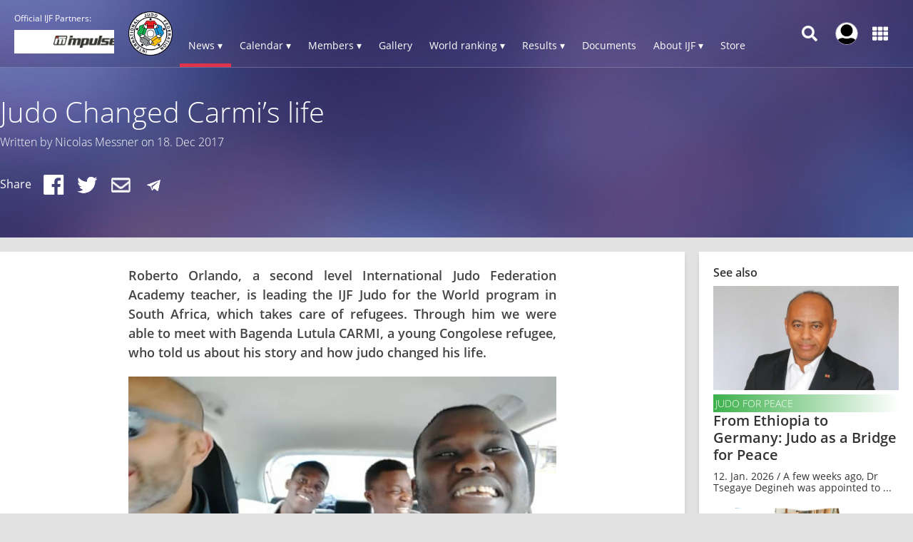

--- FILE ---
content_type: text/html; charset=UTF-8
request_url: https://www.ijf.org/news/show/judo-changed-carmis-life
body_size: 12098
content:
<!DOCTYPE html>
<html lang="en">
<head>
    <!-- Required meta tags always come first -->
    <meta charset="utf-8">
    <meta name="viewport" content="width=device-width, initial-scale=1, shrink-to-fit=no">
    <meta http-equiv="x-ua-compatible" content="ie=edge">
    <link rel="manifest" href="https://www.ijf.org/manifest.json">

            <link rel="canonical" href="https://www.ijf.org/news/show/judo-changed-carmis-life">
    
    <meta property="fb:app_id" content="388978251956720"/>
    <meta property="fb:pages" content="172736468535" />

            <meta name="description" content="Roberto Orlando, a second level International Judo Federation Academy teacher, is leading the IJF Judo for the World program in South Africa, which takes care of refugees. Through him we were able to meet with Bagenda Lutula CARMI, a young Congolese refugee, who told us about his story and how judo changed his life."/>
                <meta name="keywords"
              content="International Judo Federation, IJF, FIJ, judo, federation, olympic, sport, martial art, education, peace, children, Jigoro Kano"/>
        <title>Judo Changed Carmi’s life / IJF.org</title>

            <meta property="og:url" content="https://www.ijf.org/news/show/judo-changed-carmis-life"/>
            <meta property="og:type" content="article"/>
            <meta property="og:title" content="Judo Changed Carmi’s life"/>
            <meta property="og:description" content="Roberto Orlando, a second level International Judo Federation Academy teacher, is leading the IJF Judo for the World program in South Africa, which takes care of refugees. Through him we were able to meet with Bagenda Lutula CARMI, a young Congolese refugee, who told us about his story and how judo changed his life."/>
            <meta property="og:image" content="https://78884ca60822a34fb0e6-082b8fd5551e97bc65e327988b444396.ssl.cf3.rackcdn.com/up/2017/12/carmi-01-1513599089-1513599089.jpg"/>
    
        <script type="application/ld+json">{"@context":"http:\/\/schema.org","@type":"NewsArticle","url":"\/news\/show\/judo-changed-carmis-life","publisher":{"@type":"Organization","name":"International Judo Federation","logo":{"@type":"ImageObject","url":"http:\/\/99e89a50309ad79ff91d-082b8fd5551e97bc65e327988b444396.r14.cf3.rackcdn.com\/icons\/ijf-logo_800_white.png"}},"author":{"@type":"Organization","name":"International Judo Federation"},"headline":"Judo Changed Carmi\u2019s life","mainEntityOfPage":"\/news\/show\/judo-changed-carmis-life","articleBody":"Roberto Orlando, a second level International Judo Federation Academy teacher, is leading the IJF Judo for the World program in South Africa, which takes care of refugees. Through him we were able to meet with Bagenda Lutula CARMI, a young Congolese refugee, who told us about his story and how judo changed his life.","image":["https:\/\/78884ca60822a34fb0e6-082b8fd5551e97bc65e327988b444396.ssl.cf3.rackcdn.com\/up\/2017\/12\/carmi-01-1513599089-1513599089.jpg","https:\/\/78884ca60822a34fb0e6-082b8fd5551e97bc65e327988b444396.ssl.cf3.rackcdn.com\/up\/2017\/12\/carmi-04-1513599093-1513599093.jpg","https:\/\/78884ca60822a34fb0e6-082b8fd5551e97bc65e327988b444396.ssl.cf3.rackcdn.com\/up\/2017\/12\/carmi-01-1513599089-1513599089.jpg"],"datePublished":"2017-12-18T12:12:47+00:00"}</script>
    
    <link rel="apple-touch-icon-precomposed" sizes="57x57" href="https://78884ca60822a34fb0e6-082b8fd5551e97bc65e327988b444396.ssl.cf3.rackcdn.com/icons/favicons/apple-touch-icon-57x57.png" />
<link rel="apple-touch-icon-precomposed" sizes="114x114" href="https://78884ca60822a34fb0e6-082b8fd5551e97bc65e327988b444396.ssl.cf3.rackcdn.com/icons/favicons/apple-touch-icon-114x114.png" />
<link rel="apple-touch-icon-precomposed" sizes="72x72" href="https://78884ca60822a34fb0e6-082b8fd5551e97bc65e327988b444396.ssl.cf3.rackcdn.com/icons/favicons/apple-touch-icon-72x72.png" />
<link rel="apple-touch-icon-precomposed" sizes="144x144" href="https://78884ca60822a34fb0e6-082b8fd5551e97bc65e327988b444396.ssl.cf3.rackcdn.com/icons/favicons/apple-touch-icon-144x144.png" />
<link rel="apple-touch-icon-precomposed" sizes="60x60" href="https://78884ca60822a34fb0e6-082b8fd5551e97bc65e327988b444396.ssl.cf3.rackcdn.com/icons/favicons/apple-touch-icon-60x60.png" />
<link rel="apple-touch-icon-precomposed" sizes="120x120" href="https://78884ca60822a34fb0e6-082b8fd5551e97bc65e327988b444396.ssl.cf3.rackcdn.com/icons/favicons/apple-touch-icon-120x120.png" />
<link rel="apple-touch-icon-precomposed" sizes="76x76" href="https://78884ca60822a34fb0e6-082b8fd5551e97bc65e327988b444396.ssl.cf3.rackcdn.com/icons/favicons/apple-touch-icon-76x76.png" />
<link rel="apple-touch-icon-precomposed" sizes="152x152" href="https://78884ca60822a34fb0e6-082b8fd5551e97bc65e327988b444396.ssl.cf3.rackcdn.com/icons/favicons/apple-touch-icon-152x152.png" />
<link rel="icon" type="image/png" href="https://78884ca60822a34fb0e6-082b8fd5551e97bc65e327988b444396.ssl.cf3.rackcdn.com/icons/favicons/favicon-196x196.png" sizes="196x196" />
<link rel="icon" type="image/png" href="https://78884ca60822a34fb0e6-082b8fd5551e97bc65e327988b444396.ssl.cf3.rackcdn.com/icons/favicons/favicon-96x96.png" sizes="96x96" />
<link rel="icon" type="image/png" href="https://78884ca60822a34fb0e6-082b8fd5551e97bc65e327988b444396.ssl.cf3.rackcdn.com/icons/favicons/favicon-32x32.png" sizes="32x32" />
<link rel="icon" type="image/png" href="https://78884ca60822a34fb0e6-082b8fd5551e97bc65e327988b444396.ssl.cf3.rackcdn.com/icons/favicons/favicon-16x16.png" sizes="16x16" />
<link rel="icon" type="image/png" href="https://78884ca60822a34fb0e6-082b8fd5551e97bc65e327988b444396.ssl.cf3.rackcdn.com/icons/favicons/favicon-128.png" sizes="128x128" />
<meta name="application-name" content="IJF.org"/>
<meta name="msapplication-TileColor" content="#FFFFFF" />
<meta name="msapplication-TileImage" content="https://78884ca60822a34fb0e6-082b8fd5551e97bc65e327988b444396.ssl.cf3.rackcdn.com/icons/favicons/mstile-144x144.png" />
<meta name="msapplication-square70x70logo" content="https://78884ca60822a34fb0e6-082b8fd5551e97bc65e327988b444396.ssl.cf3.rackcdn.com/icons/favicons/mstile-70x70.png" />
<meta name="msapplication-square150x150logo" content="https://78884ca60822a34fb0e6-082b8fd5551e97bc65e327988b444396.ssl.cf3.rackcdn.com/icons/favicons/mstile-150x150.png" />
<meta name="msapplication-wide310x150logo" content="https://78884ca60822a34fb0e6-082b8fd5551e97bc65e327988b444396.ssl.cf3.rackcdn.com/icons/favicons/mstile-310x150.png" />
<meta name="msapplication-square310x310logo" content="https://78884ca60822a34fb0e6-082b8fd5551e97bc65e327988b444396.ssl.cf3.rackcdn.com/icons/favicons/mstile-310x310.png" />
<link rel="icon" href="https://78884ca60822a34fb0e6-082b8fd5551e97bc65e327988b444396.ssl.cf3.rackcdn.com/icons/favicons/logo_60_trans.png">

    <link async href='https://c77a4ae6ed10bab81711-4c23b04bdc507f7807e347fe453c3326.ssl.cf3.rackcdn.com/www/fonts/perm/68503a8ee063ce06b3ec533d6b93be42.css' rel=stylesheet type="text/css">

    
        <link rel="stylesheet" href="/build/frontend_2018/index.css?ts=1768918543573">


    <link rel="icon" href="https://www.ijf.org/assets/frontend/2017/logo_60_trans.png?1611338650">

    <script id="Cookiebot" src="https://consent.cookiebot.com/uc.js" data-cbid="a72c754c-79dd-4780-a1c8-412c23eda780" data-blockingmode="auto" type="text/javascript"></script>

    
    <script>
    
        var _CONF = {
            base_url: 'https://www.ijf.org',
            api_url: '/internal_api/',
            data_api_url: 'https://data.ijf.org/',
                            data_api_v2_url: 'https://datav2.ijf.org/',
            
            // data_api_v2_url: 'https://ijfdatav2.local.datastat.si/',
            // data_api_url: 'http://localhost:30030/', // TODO DONT FORGET TO COMMENT THIS!
            // data_api_url: 'https://data.ijf.loc/',
            judoka_url_template: '/judoka/__ID__',
            country_url_template: '/country/__IOC__',
            competition_url_template: '/competition/__ID__',
            news_url_template: '/news/show/__SLUG__',
            tag_url_template: '/news/search?tag%5B0%5D=tag%3A__ID__%3A__TEXT__',
            i18nLanguages: [{"code":"en_US","name":"English"}],
            i18nCurrentLanguage: 'en_US',
            video_library_url: '/video_library',
            search_url_template: '/search',
            rmp_key: 'Kl8lc3F1MmVvZD9yb201ZGFzaXMzMGRiMEElXyo='
        };

        var JS_VARS = [];

        window.IJF = { _CONF: _CONF };
        IJF.__waiters = [];
        IJF.startup = function(callback) {
            IJF.__waiters.push(callback);
        };
    </script>

</head>

<script async src="https://www.googletagmanager.com/gtag/js?id=G-0ZD0JD0YX9"></script>
<script>
  window.dataLayer = window.dataLayer || [];
  function gtag(){dataLayer.push(arguments);}
  gtag('js', new Date());

  gtag('config', 'G-0ZD0JD0YX9');
</script>

<body class="template-ijf  menu_closed page--news page--news-show ">
            <header>
                                <div class="template-HB template-HB__header template-HB__header--animable">
    <div class="template-HB__headerlimit">
        <div class="template-HB__headeritems">
            <div class="sliding-sponsors">
                <div class="sliding-sponsors__title">
                    Official IJF Partners:
                </div>
                <div class="sliding-sponsors__sponsor">
                </div>
            </div>

            <div class="menulogo">
                <a class="menulogo__link" href="https://www.ijf.org">
                    <img loading="lazy" src="https://78884ca60822a34fb0e6-082b8fd5551e97bc65e327988b444396.ssl.cf3.rackcdn.com/icons/ijf_logo_color/AppIcon98x98@2x.png">
                </a>
            </div>

            <div class="menuitems">
                <a class="menuitems__item menuitems__item--news menuitems__item--active">News ▾</a>

                <a class="menuitems__item menuitems__item--calendar ">Calendar ▾</a>

                <a class="menuitems__item menuitems__item--members ">Members ▾</a>


                
                <a class="menuitems__item " href="/galleries">Gallery</a>

                <a class="menuitems__item menuitems__item--world_ranking ">World ranking ▾</a>

                <a class="menuitems__item menuitems__item--results ">Results ▾</a>

                <a class="menuitems__item " href="/documents">Documents</a>

                <a class="menuitems__item menuitems__item--about_ijf ">About IJF ▾</a>

                <a class="menuitems__item" href="https://ijfstore.org/" target="_blank">Store</a>
                
                            </div>

            <div class="component-accountbar">

                <div class="accountbar__search">
                    <svg aria-hidden="true" focusable="false" data-prefix="fas" data-icon="search" class="svg-inline--fa fa-search fa-w-16" role="img" xmlns="http://www.w3.org/2000/svg" viewBox="0 0 512 512"><path fill="currentColor" d="M505 442.7L405.3 343c-4.5-4.5-10.6-7-17-7H372c27.6-35.3 44-79.7 44-128C416 93.1 322.9 0 208 0S0 93.1 0 208s93.1 208 208 208c48.3 0 92.7-16.4 128-44v16.3c0 6.4 2.5 12.5 7 17l99.7 99.7c9.4 9.4 24.6 9.4 33.9 0l28.3-28.3c9.4-9.4 9.4-24.6.1-34zM208 336c-70.7 0-128-57.2-128-128 0-70.7 57.2-128 128-128 70.7 0 128 57.2 128 128 0 70.7-57.2 128-128 128z"></path></svg>
                </div>

                <div class="accountbar__user_profile">
                                            <div class="profile_image" onclick="location.href='https://account.ijf.org/Account/Login?backTo=http://www.ijf.org/news/show/judo-changed-carmis-life'">
                            <img href="https://account.ijf.org/Account/Login?backTo=http://www.ijf.org/news/show/judo-changed-carmis-life" src="https://78884ca60822a34fb0e6-082b8fd5551e97bc65e327988b444396.ssl.cf3.rackcdn.com/user_profile/default.jpg" alt="">
                        </div>
                                    </div>

                <div class="accountbar__products">
                    <svg aria-hidden="true" focusable="false" data-prefix="fas" data-icon="th" class="svg-inline--fa fa-th fa-w-16" role="img" xmlns="http://www.w3.org/2000/svg" viewBox="0 0 512 512"><path fill="currentColor" d="M149.333 56v80c0 13.255-10.745 24-24 24H24c-13.255 0-24-10.745-24-24V56c0-13.255 10.745-24 24-24h101.333c13.255 0 24 10.745 24 24zm181.334 240v-80c0-13.255-10.745-24-24-24H205.333c-13.255 0-24 10.745-24 24v80c0 13.255 10.745 24 24 24h101.333c13.256 0 24.001-10.745 24.001-24zm32-240v80c0 13.255 10.745 24 24 24H488c13.255 0 24-10.745 24-24V56c0-13.255-10.745-24-24-24H386.667c-13.255 0-24 10.745-24 24zm-32 80V56c0-13.255-10.745-24-24-24H205.333c-13.255 0-24 10.745-24 24v80c0 13.255 10.745 24 24 24h101.333c13.256 0 24.001-10.745 24.001-24zm-205.334 56H24c-13.255 0-24 10.745-24 24v80c0 13.255 10.745 24 24 24h101.333c13.255 0 24-10.745 24-24v-80c0-13.255-10.745-24-24-24zM0 376v80c0 13.255 10.745 24 24 24h101.333c13.255 0 24-10.745 24-24v-80c0-13.255-10.745-24-24-24H24c-13.255 0-24 10.745-24 24zm386.667-56H488c13.255 0 24-10.745 24-24v-80c0-13.255-10.745-24-24-24H386.667c-13.255 0-24 10.745-24 24v80c0 13.255 10.745 24 24 24zm0 160H488c13.255 0 24-10.745 24-24v-80c0-13.255-10.745-24-24-24H386.667c-13.255 0-24 10.745-24 24v80c0 13.255 10.745 24 24 24zM181.333 376v80c0 13.255 10.745 24 24 24h101.333c13.255 0 24-10.745 24-24v-80c0-13.255-10.745-24-24-24H205.333c-13.255 0-24 10.745-24 24z"></path></svg>
                </div>
            </div>

            <div class="template-HB__mobile-menu-icons">
                <div class="template-HB__mobile-search">
                    <svg aria-hidden="true" focusable="false" data-prefix="fas" data-icon="search" class="svg-inline--fa fa-search fa-w-16" role="img" xmlns="http://www.w3.org/2000/svg" viewBox="0 0 512 512"><path fill="currentColor" d="M505 442.7L405.3 343c-4.5-4.5-10.6-7-17-7H372c27.6-35.3 44-79.7 44-128C416 93.1 322.9 0 208 0S0 93.1 0 208s93.1 208 208 208c48.3 0 92.7-16.4 128-44v16.3c0 6.4 2.5 12.5 7 17l99.7 99.7c9.4 9.4 24.6 9.4 33.9 0l28.3-28.3c9.4-9.4 9.4-24.6.1-34zM208 336c-70.7 0-128-57.2-128-128 0-70.7 57.2-128 128-128 70.7 0 128 57.2 128 128 0 70.7-57.2 128-128 128z"></path></svg>
                </div>

                <div class="template-HB__mobile-menu">
                    <svg aria-hidden="true" data-prefix="fas" data-icon="bars" class="svg-inline--fa fa-bars fa-w-14" role="img" xmlns="http://www.w3.org/2000/svg" viewBox="0 0 448 512">
                        <path fill="currentColor" d="M16 132h416c8.837 0 16-7.163 16-16V76c0-8.837-7.163-16-16-16H16C7.163 60 0 67.163 0 76v40c0 8.837 7.163 16 16 16zm0 160h416c8.837 0 16-7.163 16-16v-40c0-8.837-7.163-16-16-16H16c-8.837 0-16 7.163-16 16v40c0 8.837 7.163 16 16 16zm0 160h416c8.837 0 16-7.163 16-16v-40c0-8.837-7.163-16-16-16H16c-8.837 0-16 7.163-16 16v40c0 8.837 7.163 16 16 16z"></path>
                    </svg>
                </div>
            </div>
        </div>
    </div>
</div>

<div class="component-dropdown component-dropdown--news">
    <div class="dropdown-links">
        <a class="dropdown-links__link" href="/news/list?tag[0]=tag:3:interview">Interviews <br><small>Read interviews.</small></a>
        <a class="dropdown-links__link" href="/news/list?tag[0]=competition">Competition <br><small>News about Judo competitions.</small></a>
        <a class="dropdown-links__link" href="/news/list?tag[0]=tag:2:story">Stories <br><small>Interesting judo stories.</small></a>
        <a class="dropdown-links__link" href="/news">All news<br> <small>All judo related news.</small></a>
    </div>
</div>

<div class="component-dropdown component-dropdown--calendar">
    <div class="dropdown-links">
        <a class="dropdown-links__link" href="/calendar?age=world_tour">IJF World Tour</a>
        <a class="dropdown-links__link" href="/calendar?age=sen">Seniors</a>
        <a class="dropdown-links__link" href="/calendar?age=jun">Juniors</a>
        <a class="dropdown-links__link" href="/calendar?age=cad">Cadets</a>
        <a class="dropdown-links__link" href="/calendar?age=othr">Other</a>
        <a class="dropdown-links__link" href="/calendar?age=all">All categories</a>
    </div>
</div>

<div class="component-dropdown component-dropdown--members">
    <div class="dropdown-links">
        <a class="dropdown-links__link" href="/judoka">Judoka</a>
        <a class="dropdown-links__link" href="/countries">National federations</a>
    </div>
</div>

<div class="component-dropdown component-dropdown--gallery">
    <div class="dropdown-links">
                <a class="dropdown-links__link" href="/galleries">All galleries</a>
    </div>
</div>

<div class="component-dropdown component-dropdown--world_ranking">
    <div class="dropdown__content">
        <div class="dropdown__content__split">
            <div class="dropdown__content__split__items">
                <p class="dropdown__item">Seniors</p>
                <a class="dropdown__item__wrl" href="/wrl?category=all_male">Men</a>
                <a class="dropdown__item__wrl" href="/wrl?category=all_female">Women</a>
                <a class="dropdown__item__wrl" href="/wrl_nations">Nations</a>
            </div>
            <div class="dropdown__content__split__items">
                <p class="dropdown__item">Juniors</p>
                <a class="dropdown__item__wrl" href="/wrl?age=jun&category=all_male">Men</a>
                <a class="dropdown__item__wrl" href="/wrl?age=jun&category=all_female">Women</a>
                            </div>
            <div class="dropdown__content__split__items">
                <p class="dropdown__item">Cadets</p>
                <a class="dropdown__item__wrl" href="/wrl?age=cad&category=all_male">Men</a>
                <a class="dropdown__item__wrl" href="/wrl?age=cad&category=all_female">Women</a>
                            </div>
        </div>

        <div class="dropdown__content__split">
            <div class="dropdown__content__split__items">
                <p class="dropdown__item">Olympic Games 2024</p>
                                    <a class="dropdown__item__wrl" href="/wrl_olympic?category=all_male">Men</a>
                    <a class="dropdown__item__wrl" href="/wrl_olympic?category=all_female">Women</a>
                    <a class="dropdown__item__wrl" href="/wrl_olympic_teams">Teams</a>
                            </div>
                    </div>
        <div>
            <p class="dropdown__item">Downloads</p>
            <a class="dropdown__item__wrl" href="/wrl_downloads">Download official Ranking PDFs</a>
        </div>
    </div>
</div>

<div class="component-dropdown component-dropdown--results">
    <div class="dropdown-links">
        <a class="dropdown-links__link" href="/results">Browse Results</a>
        <a class="dropdown-links__link" href="https://live.ijf.org">Live Competitions</a>
    </div>
</div>

<div class="component-dropdown component-dropdown--about_ijf">
    <div class="dropdown-links">
        <a class="dropdown-links__link" href="/ijf/organisation">Organisation</a>
        <a class="dropdown-links__link" href="/ijf/commissions">Commissions</a>
        <a class="dropdown-links__link" href="/page/presidents-corner">President's Corner</a>
        <a class="dropdown-links__link" href="/cleanjudo">Clean Judo</a>
        <a class="dropdown-links__link" href="/history">History and Culture</a>
        <a class="dropdown-links__link" href="/links">Links</a>
        <a class="dropdown-links__link" href="/supplier-list">Official Supplier List</a>
    </div>
</div>

<div class="component-dropdown component-dropdown--products">
            <a class="product" href="https://account.ijf.org/Account/Login?backTo=https://www.ijf.org/">
            <div class="product__icon" style="background-image: url(https://78884ca60822a34fb0e6-082b8fd5551e97bc65e327988b444396.ssl.cf3.rackcdn.com/up/2020/09/IJF_product_icon_IJForg-159895-1598953024.png)"></div>
            <div class="product__name ">IJF.org</div>
        </a>
            <a class="product" href="https://account.ijf.org/Account/Login?backTo=https://judotv.com/api/auth/external&amp;rnd=8748353">
            <div class="product__icon" style="background-image: url(https://78884ca60822a34fb0e6-082b8fd5551e97bc65e327988b444396.ssl.cf3.rackcdn.com/up/2023/08/judotv-logo-1692187158-1692187158.png)"></div>
            <div class="product__name ">JudoTv</div>
        </a>
            <a class="product" href="https://judobase.ijf.org/">
            <div class="product__icon" style="background-image: url(https://78884ca60822a34fb0e6-082b8fd5551e97bc65e327988b444396.ssl.cf3.rackcdn.com/up/2020/09/IJF_product_icon_Judobase-1598-1598953010.png)"></div>
            <div class="product__name ">Judobase</div>
        </a>
            <a class="product" href="https://account.ijf.org/Account/Login?backTo=https://schools.ijf.org/">
            <div class="product__icon" style="background-image: url(https://78884ca60822a34fb0e6-082b8fd5551e97bc65e327988b444396.ssl.cf3.rackcdn.com/up/2020/09/IJF_product_icon_Judo_in_schoo-1598953009.png)"></div>
            <div class="product__name ">Judo In Schools</div>
        </a>
            <a class="product" href="https://account.ijf.org/Account/Login?backTo=https://tagger.ijf.org/">
            <div class="product__icon" style="background-image: url(https://78884ca60822a34fb0e6-082b8fd5551e97bc65e327988b444396.ssl.cf3.rackcdn.com/up/2020/09/IJF_product_icon_Analyzer-1598-1598953002.png)"></div>
            <div class="product__name ">Analyzer</div>
        </a>
            <a class="product" href="https://account.ijf.org/Account/Login">
            <div class="product__icon" style="background-image: url(https://78884ca60822a34fb0e6-082b8fd5551e97bc65e327988b444396.ssl.cf3.rackcdn.com/up/2020/09/IJF_product_icon_Account-15990-1599039491.png)"></div>
            <div class="product__name ">Account</div>
        </a>
            <a class="product" href="https://account.ijf.org/Account/Login?backTo=https://veterans.ijf.org/">
            <div class="product__icon" style="background-image: url(https://78884ca60822a34fb0e6-082b8fd5551e97bc65e327988b444396.ssl.cf3.rackcdn.com/up/2020/09/IJF_product_icon_Veterans-1598-1598953020.png)"></div>
            <div class="product__name ">Veterans</div>
        </a>
            <a class="product" href="https://admin.judobase.org/">
            <div class="product__icon" style="background-image: url(https://78884ca60822a34fb0e6-082b8fd5551e97bc65e327988b444396.ssl.cf3.rackcdn.com/up/2020/09/IJF_product_icon_Admin-1598952-1598952997.png)"></div>
            <div class="product__name ">Admin</div>
        </a>
            <a class="product" href="https://www.ijf.org/__travel_link">
            <div class="product__icon" style="background-image: url(https://78884ca60822a34fb0e6-082b8fd5551e97bc65e327988b444396.ssl.cf3.rackcdn.com/up/2020/09/IJF_product_icon_Travel-159895-1598953014.png)"></div>
            <div class="product__name ">Travel</div>
        </a>
    </div>

<div class="component-dropdown component-dropdown--search">
    <div id="search_box_holder_menu" class="display-on-new-pages search_box_holder--menu">
        <div id="search_box" class="search_box">
            <div class="input-holder">
                <input type="text" placeholder="Search ...">
            </div>
        </div>
    </div>
</div>



<div class="component-mobile-menu component-mobile-menu--dark-theme" style="z-index: 10105;">
    <div class="component-mobile-menu__content">
        <div class="component-mobile-menu__head__ijf">
            <div class="component-mobile-menu__head__exit">
                <svg aria-hidden="true" data-prefix="fas" data-icon="times" class="svg-inline--fa fa-times fa-w-11"
                     role="img" xmlns="http://www.w3.org/2000/svg" viewBox="0 0 352 512">
                    <path fill="currentColor"
                          d="M242.72 256l100.07-100.07c12.28-12.28 12.28-32.19 0-44.48l-22.24-22.24c-12.28-12.28-32.19-12.28-44.48 0L176 189.28 75.93 89.21c-12.28-12.28-32.19-12.28-44.48 0L9.21 111.45c-12.28 12.28-12.28 32.19 0 44.48L109.28 256 9.21 356.07c-12.28 12.28-12.28 32.19 0 44.48l22.24 22.24c12.28 12.28 32.2 12.28 44.48 0L176 322.72l100.07 100.07c12.28 12.28 32.2 12.28 44.48 0l22.24-22.24c12.28-12.28 12.28-32.19 0-44.48L242.72 256z"></path>
                </svg>
            </div>
            <div class="component-mobile-menu__head__logo">
                <img loading="lazy" src="https://78884ca60822a34fb0e6-082b8fd5551e97bc65e327988b444396.ssl.cf3.rackcdn.com/icons/ijf_logo_color/AppIcon98x98@2x.png">
            </div>
                            <a href="https://account.ijf.org/Account/Login?backTo=http://www.ijf.org/news/show/judo-changed-carmis-life" class="component-mobile-menu__item component-mobile-menu__item--sign-in">Sign in</a>
                    </div>

        <div class="component-mobile-menu__item component-mobile-menu__item--active" onclick="this.nextElementSibling.classList.toggle('component-mobile-menu__submenu--opened')">
            <div class="component-mobile-menu__item__title">News ▾</div>
        </div>

        <div class="component-mobile-menu__submenu">
            <a class="component-mobile-menu__item" href="/news/list?tag[0]=tag:3:interview">
                <div class="component-mobile-menu__item__title">Interviews <br><small>Read interviews.</small></div>
            </a>
            <a class="component-mobile-menu__item" href="/news/list?tag[0]=competition">
                <div class="component-mobile-menu__item__title">Competition <br><small>News about Judo competitions.</small></div>
            </a>
            <a class="component-mobile-menu__item" href="/news/list?tag[0]=tag:2:story">
                <div class="component-mobile-menu__item__title">Stories <br><small>Interesting judo stories.</small></div>
            </a>
            <a class="component-mobile-menu__item" href="/news">
                <div class="component-mobile-menu__item__title">All news<br> <small>All judo related news.</small></div>
            </a>
        </div>

        <div class="component-mobile-menu__item " onclick="this.nextElementSibling.classList.toggle('component-mobile-menu__submenu--opened')">
            <div class="component-mobile-menu__item__title">Calendar ▾</div>
        </div>

        <div class="component-mobile-menu__submenu">
            <a class="component-mobile-menu__item" href="/calendar?age=world_tour">
                <div class="component-mobile-menu__item__title">IJF World Tour</div>
            </a>
            <a class="component-mobile-menu__item" href="/calendar?age=sen">
                <div class="component-mobile-menu__item__title">Seniors</div>
            </a>
            <a class="component-mobile-menu__item" href="/calendar?age=jun">
                <div class="component-mobile-menu__item__title">Juniors</div>
            </a>
            <a class="component-mobile-menu__item" href="/calendar?age=cad">
                <div class="component-mobile-menu__item__title">Cadets</div>
            </a>
            <a class="component-mobile-menu__item" href="/calendar?age=othr">
                <div class="component-mobile-menu__item__title">Other</div>
            </a>
            <a class="component-mobile-menu__item" href="/calendar?age=all">
                <div class="component-mobile-menu__item__title">All categories</div>
            </a>
        </div>

        <div class="component-mobile-menu__item " onclick="this.nextElementSibling.classList.toggle('component-mobile-menu__submenu--opened')">
            <div class="component-mobile-menu__item__title">Members ▾</div>
        </div>

        <div class="component-mobile-menu__submenu">
            <a class="component-mobile-menu__item" href="/judoka">
                <div class="component-mobile-menu__item__title">Judoka</div>
            </a>
            <a class="component-mobile-menu__item" href="/countries">
                <div class="component-mobile-menu__item__title">National federations</div>
            </a>
        </div>

        <a href="/galleries" class="component-mobile-menu__item ">
            <div class="component-mobile-menu__item__title">Gallery</div>
        </a>

        
        <div class="component-mobile-menu__item " onclick="this.nextElementSibling.classList.toggle('component-mobile-menu__submenu--opened')">
            <div class="component-mobile-menu__item__title">Rankings ▾</div>
        </div>

        <div class="component-mobile-menu__submenu">
            <a class="component-mobile-menu__item " href="/wrl">
                <div class="component-mobile-menu__item__title">World Ranking - Seniors</div>
            </a>
            <a class="component-mobile-menu__item " href="/wrl?age=cad&amp;category=all">
                <div class="component-mobile-menu__item__title">World Ranking - Cadets</div>
            </a>
            <a class="component-mobile-menu__item " href="/wrl?age=jun&amp;category=all">
                <div class="component-mobile-menu__item__title">World Ranking - Juniors</div>
            </a>

            <a class="component-mobile-menu__item " href="/wrl_nations">
                <div class="component-mobile-menu__item__title">Nations Ranking - Seniors</div>
            </a>
            
                            <a class="component-mobile-menu__item " href="/wrl_olympic">
                    <div class="component-mobile-menu__item__title">Ranking for Olympics - Individuals</div>
                </a>
                <a class="component-mobile-menu__item " href="/wrl_olympic_teams">
                    <div class="component-mobile-menu__item__title">Ranking for Olympics - Teams</div>
                </a>
                                    <a class="component-mobile-menu__item " href="/wrl_downloads">
                <div class="component-mobile-menu__item__title">PDF Downloads</div>
            </a>
        </div>

        <div class="component-mobile-menu__item " onclick="this.nextElementSibling.classList.toggle('component-mobile-menu__submenu--opened')">
            <div class="component-mobile-menu__item__title">Results ▾</div>
        </div>


        <div class="component-mobile-menu__submenu">
            <a class="component-mobile-menu__item" href="/results">
                <div class="component-mobile-menu__item__title">Browse Recent Results</div>
            </a>
            <a class="component-mobile-menu__item" href="https://live.ijf.org">
                <div class="component-mobile-menu__item__title">Live Competitions</div>
            </a>
        </div>

        <a href="/documents" class="component-mobile-menu__item ">
            <div class="component-mobile-menu__item__title">Documents</div>
        </a>

        <div class="component-mobile-menu__item " onclick="this.nextElementSibling.classList.toggle('component-mobile-menu__submenu--opened')">
            <div class="component-mobile-menu__item__title">About IJF ▾</div>
        </div>

        <div class="component-mobile-menu__submenu">
            <a class="component-mobile-menu__item" href="/ijf/organisation">
                <div class="component-mobile-menu__item__title">Organisation</div>
            </a>
            <a class="component-mobile-menu__item" href="/ijf/commissions">
                <div class="component-mobile-menu__item__title">Commissions</div>
            </a>
            <a class="component-mobile-menu__item" href="/page/presidents-corner">
                <div class="component-mobile-menu__item__title">President's Corner</div>
            </a>
            <a class="component-mobile-menu__item" href="/cleanjudo">
                <div class="component-mobile-menu__item__title">Clean Judo</div>
            </a>
            <a class="component-mobile-menu__item" href="/history">
                <div class="component-mobile-menu__item__title">History and Culture</div>
            </a>
            <a class="component-mobile-menu__item" href="/links">
                <div class="component-mobile-menu__item__title">Links</div>
            </a>
            <a class="component-mobile-menu__item" href="/supplier-list">
                <div class="component-mobile-menu__item__title">Official Supplier List</div>
            </a>
        </div>

        <a href="https://ijfstore.org/" class="component-mobile-menu__item" target="_blank">
            <div class="component-mobile-menu__item__title">Store</div>
        </a>

        
        
        <div class="component-mobile-menu__separator"></div>

        <div class="component-mobile-menu__product-group">
                            <a class="component-mobile-menu__product" href="https://account.ijf.org/Account/Login?backTo=https://www.ijf.org/">
                    <div class="component-mobile-menu__product__icon" style="background-image: url(https://78884ca60822a34fb0e6-082b8fd5551e97bc65e327988b444396.ssl.cf3.rackcdn.com/up/2020/09/IJF_product_icon_IJForg-159895-1598953024.png)"></div>
                    <div class="component-mobile-menu__product__name">IJF.org</div>
                </a>
                            <a class="component-mobile-menu__product" href="https://account.ijf.org/Account/Login?backTo=https://judotv.com/api/auth/external&amp;rnd=8748353">
                    <div class="component-mobile-menu__product__icon" style="background-image: url(https://78884ca60822a34fb0e6-082b8fd5551e97bc65e327988b444396.ssl.cf3.rackcdn.com/up/2023/08/judotv-logo-1692187158-1692187158.png)"></div>
                    <div class="component-mobile-menu__product__name">JudoTv</div>
                </a>
                            <a class="component-mobile-menu__product" href="https://judobase.ijf.org/">
                    <div class="component-mobile-menu__product__icon" style="background-image: url(https://78884ca60822a34fb0e6-082b8fd5551e97bc65e327988b444396.ssl.cf3.rackcdn.com/up/2020/09/IJF_product_icon_Judobase-1598-1598953010.png)"></div>
                    <div class="component-mobile-menu__product__name">Judobase</div>
                </a>
                            <a class="component-mobile-menu__product" href="https://account.ijf.org/Account/Login?backTo=https://schools.ijf.org/">
                    <div class="component-mobile-menu__product__icon" style="background-image: url(https://78884ca60822a34fb0e6-082b8fd5551e97bc65e327988b444396.ssl.cf3.rackcdn.com/up/2020/09/IJF_product_icon_Judo_in_schoo-1598953009.png)"></div>
                    <div class="component-mobile-menu__product__name">Judo In Schools</div>
                </a>
                            <a class="component-mobile-menu__product" href="https://account.ijf.org/Account/Login?backTo=https://tagger.ijf.org/">
                    <div class="component-mobile-menu__product__icon" style="background-image: url(https://78884ca60822a34fb0e6-082b8fd5551e97bc65e327988b444396.ssl.cf3.rackcdn.com/up/2020/09/IJF_product_icon_Analyzer-1598-1598953002.png)"></div>
                    <div class="component-mobile-menu__product__name">Analyzer</div>
                </a>
                            <a class="component-mobile-menu__product" href="https://account.ijf.org/Account/Login">
                    <div class="component-mobile-menu__product__icon" style="background-image: url(https://78884ca60822a34fb0e6-082b8fd5551e97bc65e327988b444396.ssl.cf3.rackcdn.com/up/2020/09/IJF_product_icon_Account-15990-1599039491.png)"></div>
                    <div class="component-mobile-menu__product__name">Account</div>
                </a>
                            <a class="component-mobile-menu__product" href="https://account.ijf.org/Account/Login?backTo=https://veterans.ijf.org/">
                    <div class="component-mobile-menu__product__icon" style="background-image: url(https://78884ca60822a34fb0e6-082b8fd5551e97bc65e327988b444396.ssl.cf3.rackcdn.com/up/2020/09/IJF_product_icon_Veterans-1598-1598953020.png)"></div>
                    <div class="component-mobile-menu__product__name">Veterans</div>
                </a>
                            <a class="component-mobile-menu__product" href="https://admin.judobase.org/">
                    <div class="component-mobile-menu__product__icon" style="background-image: url(https://78884ca60822a34fb0e6-082b8fd5551e97bc65e327988b444396.ssl.cf3.rackcdn.com/up/2020/09/IJF_product_icon_Admin-1598952-1598952997.png)"></div>
                    <div class="component-mobile-menu__product__name">Admin</div>
                </a>
                            <a class="component-mobile-menu__product" href="https://www.ijf.org/__travel_link">
                    <div class="component-mobile-menu__product__icon" style="background-image: url(https://78884ca60822a34fb0e6-082b8fd5551e97bc65e327988b444396.ssl.cf3.rackcdn.com/up/2020/09/IJF_product_icon_Travel-159895-1598953014.png)"></div>
                    <div class="component-mobile-menu__product__name">Travel</div>
                </a>
                    </div>
    </div>
</div>


<script>
    IJF.startup(function() {
        IJF.initMenuSearch(document.getElementById('search_box_holder_menu'));
        IJF.initSlidingSponsors("/sponsors");
    });

    var MENU_IS_OPENED = false;
    setInterval(function(){
        var scrollTop = window.pageYOffset || document.documentElement.scrollTop;
        if(scrollTop > 10){
            document.querySelector('.template-HB__header').classList.add('template-HB__header--with_bg')
        }else{
            document.querySelector('.template-HB__header').classList.remove('template-HB__header--with_bg')
        }
    }, 100);

    function hideOpenedMenus() {
        for (let menu of document.getElementsByClassName("component-dropdown--opened")) {
            menu.classList.remove('component-dropdown--opened');
        }
    }

    function switchDropdown(buttonClass, dropdownClass, align = 'left') {
        let dropdownEl = document.getElementsByClassName(dropdownClass)[0];
        let show = !dropdownEl.classList.contains("component-dropdown--opened");

        hideOpenedMenus();

        let isMobileResolution = window.outerWidth < 1024

        let div_el = document.getElementsByClassName(buttonClass);
        let div_el_bar = document.getElementsByClassName("template-HB__header")[0];
        let rect = div_el[0].getBoundingClientRect();


        let x = align === 'left' ? rect.left : rect.left + div_el[0].offsetWidth;

        let y = div_el_bar.offsetHeight;

        dropdownEl.style.top = y + "px";

        if (!show) {
            dropdownEl.classList.add("component-dropdown--closing");
            setTimeout(function () {
                dropdownEl.classList.remove("component-dropdown--closing");
            }, 500);
        }

        if (show) {
            dropdownEl.classList.add('component-dropdown--opened');
        } else {
            dropdownEl.classList.remove('component-dropdown--opened');
        }

        if (align === 'right') {
            x -= dropdownEl.offsetWidth;
        }

        if(isMobileResolution){
            dropdownEl.style.left = "0px"; // use all available width
            dropdownEl.style.right = "0px"; // use all available width
        }else{
            dropdownEl.style.left = x + "px";
        }

    }

    function initMenus() {

        let news = document.getElementsByClassName("menuitems__item--news");
        if (news.length !== 0) {
            news[0].addEventListener("click", function (e) {
                e.stopPropagation();
                switchDropdown("menuitems__item--news", "component-dropdown--news");
            });
        }

        let calendar = document.getElementsByClassName("menuitems__item--calendar");
        if (calendar.length !== 0) {
            calendar[0].addEventListener("click", function (e) {
                e.stopPropagation();
                switchDropdown("menuitems__item--calendar", "component-dropdown--calendar");
            });
        }

        let members = document.getElementsByClassName("menuitems__item--members");
        if (members.length !== 0) {
            members[0].addEventListener("click", function (e) {
                e.stopPropagation();
                switchDropdown("menuitems__item--members", "component-dropdown--members");
            });
        }

        let gallery = document.getElementsByClassName("menuitems__item--gallery");
        if (gallery.length !== 0) {
            gallery[0].addEventListener("click", function (e) {
                e.stopPropagation();
                switchDropdown("menuitems__item--gallery", "component-dropdown--gallery");
            });
        }

        let world_ranking = document.getElementsByClassName("menuitems__item--world_ranking");
        if (world_ranking.length !== 0) {
            world_ranking[0].addEventListener("click", function (e) {
                e.stopPropagation();
                switchDropdown("menuitems__item--world_ranking", "component-dropdown--world_ranking");
            });
        }

        let results = document.getElementsByClassName("menuitems__item--results");
        if (results.length !== 0) {
            results[0].addEventListener("click", function (e) {
                e.stopPropagation();
                switchDropdown("menuitems__item--results", "component-dropdown--results");
            });
        }

        let about_ijf = document.getElementsByClassName("menuitems__item--about_ijf");
        if (about_ijf.length !== 0) {
            about_ijf[0].addEventListener("click", function (e) {
                e.stopPropagation();
                switchDropdown("menuitems__item--about_ijf", "component-dropdown--about_ijf");
            });
        }

        let products = document.getElementsByClassName("accountbar__products");
        if (products.length !== 0) {
            products[0].addEventListener("click", function (e) {
                e.stopPropagation();
                switchDropdown("accountbar__products", "component-dropdown--products", "right");
            });
        }

        let search = document.getElementsByClassName("accountbar__search");
        if (search.length !== 0) {
            search[0].addEventListener("click", function (e) {
                e.stopPropagation();
                switchDropdown("accountbar__search", "component-dropdown--search", 'right');
                document.querySelector('.input-holder input').focus();
            });
        }

        let searchMobile = document.getElementsByClassName("template-HB__mobile-search");
        if (searchMobile.length !== 0) {
            searchMobile[0].addEventListener("click", function (e) {
                e.stopPropagation();
                switchDropdown("template-HB__mobile-search", "component-dropdown--search", 'right');
                document.querySelector('.input-holder input').focus();
            });
        }

        if(document.getElementsByClassName("accountbar__user_profile").length){
            document.getElementsByClassName("accountbar__user_profile")[0].addEventListener("click", function (e) {
                e.stopPropagation();
                switchDropdown("accountbar__user_profile", "component-dropdown--user-info", "right");
            });
        }

        for (let drop of document.getElementsByClassName("component-dropdown")) {
            drop.addEventListener("click", function (e) { e.stopPropagation(); });
        }

        document.body.addEventListener("click", function (e) {
            hideOpenedMenus();
        });
    }

    initMenus();

    setTimeout(function(){
        document
            .querySelector('.template-HB__mobile-menu')
            .addEventListener('click', function(){
                toggleMobileMenu()
            })
        document
            .querySelector('.component-mobile-menu__head__exit')
            .addEventListener('click', function(){
                toggleMobileMenu()
            })
    }, 100)
    function toggleMobileMenu(){
        if(MENU_IS_OPENED){
            document.querySelector('.component-mobile-menu').classList.remove('component-mobile-menu--opened')
            setTimeout(function(){
                document.querySelector('.panel-drop-background').classList.remove('panel-drop-background--show')
            }, 10)
            setTimeout(function(){
                document.querySelector('.panel-drop-background').remove()
            }, 300)
        }else{
            let panel_drop_component = document.createElement('div');
            panel_drop_component.classList.add('panel-drop-background')
            setTimeout(function(){
                panel_drop_component.classList.add('panel-drop-background--show')
            }, 10)
            panel_drop_component.addEventListener('click', function(){
                toggleMobileMenu()
            })
            document.body.appendChild(panel_drop_component)
            document.querySelector('.component-mobile-menu').classList.add('component-mobile-menu--opened')
        }
        MENU_IS_OPENED = !MENU_IS_OPENED
    }
</script>                    </header>
        <main>
        <div class="component__page-header">
    <div class="title"><h1>Judo Changed Carmi’s life</h1></div>
    <div class="subtitle">
                    Written by Nicolas Messner on
                18. Dec 2017
    </div>

        <div class="article-share">
        <div class="article-share__title">Share</div>
        <div class="article-share__icons">
            <div class="component__social_icons">
                <a target="_blank" class="facebook facebook--white" href=" https://www.facebook.com/sharer/sharer.php?u=http://www.ijf.org/news/show/judo-changed-carmis-life"></a>
                <a target="_blank" class="twitter twitter--white" href="https://twitter.com/home?status=http://www.ijf.org/news/show/judo-changed-carmis-life"></a>
                <a target="_blank" class="email email--white" href="/cdn-cgi/l/email-protection#[base64]"></a>
                <a data-share-title="Judo Changed Carmi’s life" data-share-url="http://www.ijf.org/news/show/judo-changed-carmis-life" class="share share--white" style="display: none;"></a>
                <a target="_blank" class="telegram telegram--white" href="https://telegram.me/share/url?url=http://www.ijf.org/news/show/judo-changed-carmis-life&text=Judo Changed Carmi’s life / IJF.org"></a>

            </div>
        </div>
    </div>
</div>
        <div class="main-content ">
            
<div class="article-content-container">
    <div class="article-content-container__content">
        <div class="article-content">
                            <div class="chunk chunk--summary">Roberto Orlando, a second level International Judo Federation Academy teacher, is leading the IJF Judo for the World program in South Africa, which takes care of refugees. Through him we were able to meet with Bagenda Lutula CARMI, a young Congolese refugee, who told us about his story and how judo changed his life.</div>
                	

        
<div class="chunk chunk--image " id="">
	<a href="https://res.cloudinary.com/duu3v9gfg/image/fetch/t_fit_1920/https://78884ca60822a34fb0e6-082b8fd5551e97bc65e327988b444396.ssl.cf3.rackcdn.com/up/2017/12/carmi-04-1513599093-1513599093.jpg"
	   data-lightbox="lightbox"
	   data-title="">
		<img loading="lazy" src="https://res.cloudinary.com/duu3v9gfg/image/fetch/t_w_640_auto/https://78884ca60822a34fb0e6-082b8fd5551e97bc65e327988b444396.ssl.cf3.rackcdn.com/up/2017/12/carmi-04-1513599093-1513599093.jpg"/>
	</a>
	</div>
	<div class="chunk chunk--html_content" id="">
	

<p>Is name is Bagenda Lutula CARMI. Born on
December 28, 1997 in Congo, the 19 years old young man is a blue belt judoka,
training now in South Africa and living in Berea, which is a neighborhood of central
Johannesburg, where many immigrants, mostly from DRC, Nigeria and Zimbabwe
live. Carmi is student.</p>



<p>Carmi's father first left Democratic
Republic of Congo for South Aafrica in 2003 as the war had destroyed the farm
where he was working as a vegetable trader. The rest of the family also came to
South Africa in 2006 because the remittances from the father were not enough to
support the family back in Congo and the young man remembers the days without
food and medicines.</p>
</div>	<div class="chunk chunk--html_content" id="">
	

<p>2006 was a really difficult year in
Kinshasa as the situation was very unstable. Carmi left with his twin sister
and his mother searching and hoping for a new life in Johannesburg. SA was the
only accessible place from Kinshasa and they had to do a long journey
throughout DRC and then from Zambia to SA.</p>



<p>Carmi started judo when he was five in a small
dojo in Kinshasa. It was his uncle who took him on the tatami, made of a
plastic sheet and sawdust. He does remember his uncle teaching him morote and ippon-seoi-nage
technics, although he has now developed a thunder Harai-Goshi that very few
people can avoid in Johannesburg.</p>
</div>	

        
<div class="chunk chunk--image " id="">
	<a href="https://res.cloudinary.com/duu3v9gfg/image/fetch/t_fit_1920/https://78884ca60822a34fb0e6-082b8fd5551e97bc65e327988b444396.ssl.cf3.rackcdn.com/up/2017/12/carmi-01-1513599089-1513599089.jpg"
	   data-lightbox="lightbox"
	   data-title="">
		<img loading="lazy" src="https://res.cloudinary.com/duu3v9gfg/image/fetch/t_w_640_auto/https://78884ca60822a34fb0e6-082b8fd5551e97bc65e327988b444396.ssl.cf3.rackcdn.com/up/2017/12/carmi-01-1513599089-1513599089.jpg"/>
	</a>
	</div>
	<div class="chunk chunk--html_content" id="">
	

<p>He started again practicing judo in South
Africa when he arrived in 2006; unfortunately there was no dojo near his house
and he had to walk several kilometers to reach the sports venue in Wits
University. The distance, the lack of transportation and violence in the street
made his attendance to the dojo irregular.</p>



<p>The young passionate loves to recall that
judo taught him a lot: first of all he now feels more self-confident and knows
that he can defend himself knowing that living in Johannesburg is not easy, but
moreover judo helped him to communicate with people and to live in a moral way.</p>
</div>	

        
<div class="chunk chunk--image " id="">
	<a href="https://res.cloudinary.com/duu3v9gfg/image/fetch/t_fit_1920/https://78884ca60822a34fb0e6-082b8fd5551e97bc65e327988b444396.ssl.cf3.rackcdn.com/up/2017/12/carmi-02-1513599090-1513599090.jpg"
	   data-lightbox="lightbox"
	   data-title="">
		<img loading="lazy" src="https://res.cloudinary.com/duu3v9gfg/image/fetch/t_w_640_auto/https://78884ca60822a34fb0e6-082b8fd5551e97bc65e327988b444396.ssl.cf3.rackcdn.com/up/2017/12/carmi-02-1513599090-1513599090.jpg"/>
	</a>
	</div>
	<div class="chunk chunk--html_content" id="">
	

<p>He does love the fact that being a judoka
makes you part of a worldwide family: even if you don't know the language you
have judo in common with people and even without sharing a common language you
can learn from each others.</p>



<p>Roberto Orlando remembers when he first met
Carmi: "We met at a judo training session at the Wits University in
Johannesburg. Seeing him for the first time, you would think that he is the
younger brother of Teddy Riner -- over 190cm, very robust and vigorous and with
a great passion for Harai-goshi and newaza!"</p>
</div>	

        
<div class="chunk chunk--image " id="">
	<a href="https://res.cloudinary.com/duu3v9gfg/image/fetch/t_fit_1920/https://78884ca60822a34fb0e6-082b8fd5551e97bc65e327988b444396.ssl.cf3.rackcdn.com/up/2017/12/carmi-03-1513599090-1513599090.jpg"
	   data-lightbox="lightbox"
	   data-title="">
		<img loading="lazy" src="https://res.cloudinary.com/duu3v9gfg/image/fetch/t_w_640_auto/https://78884ca60822a34fb0e6-082b8fd5551e97bc65e327988b444396.ssl.cf3.rackcdn.com/up/2017/12/carmi-03-1513599090-1513599090.jpg"/>
	</a>
	</div>
	<div class="chunk chunk--html_content" id="">
	

<p>"In spite of his intimidating aspect, Carmi
is the most humble person I ever met", said Roberto, before adding: "Carmi and
I soon became friends, sharing together the passion for judo and for old
Congolese music. We would travel from dojo to dojo listening to old Congolese
classics and talking about our favorites judo heroes!"</p>



<p>Carmi is genuinely interested in judo and
has offered to help the coach since the very beginning. Very good with kids, he
has also brought to the Dojo his younger brother, Jonathan, and some of his
best friends. He is passionate about sharing his knowledge with new judoka and
at the same time very keen to learn more about judo.</p>



<p>Thanks to the judo for the world project
Carmi managed to take part to his first competition, not surprising winning a
stunning gold medal!</p>
</div>	<div class="chunk chunk--quote" id="">
	<div class="quote">
		<div class="quote-char">“</div>
		<div class="txt">My dream in judo is to meet Teddy Riner and become world champion. In life, I’d love to become an electric engineer or a politician, because I want to help people and to fight corruption.</div>
		<div class="by-who">Bagenda Lutula CARMI</div>
	</div>
</div>	<div class="chunk chunk--html_content" id="">
	

<p>"Judo can help the community by prevent
criminality, take children away from the street and finally unite society",
said the young man, and with a big smile added: "Judo is important because
it makes me feel like a father, it gives me responsibilities toward the younger
people and helps me to contribute to a better society."</p>



<p>Carmi remember that when he could not
practice judo he was never in a good mood, he was nervous and always angry. Living
in a place were street fight often happen is not easy and he was several times
involved in street fights, but judo helped him to manage his anger and to learn
discipline. </p>
</div>	<div class="chunk chunk--html_content" id="">
	

<p>It must be said that it was difficult to get
integrated in South Africa. First of all he did not know the language and had
no friends to talk with. Carmi was attacked by gangs in the street and risked
his life many times.</p>

 

<p>Suffering from depression and because to
all these problems, his concentration went down and he had to drop out of
school, but thanks to judo he feel today being a better person, who can control
his anger, have friends and who ultimately can avoid street fights. Carmi is
now motivated to start studying again.</p>
</div>	<div class="chunk chunk--quote" id="">
	<div class="quote">
		<div class="quote-char">“</div>
		<div class="txt">With judo I want to help people and my dream is to teach to disabled people and help children in the street.</div>
		<div class="by-who">Bagenda Lutula CARMI</div>
	</div>
</div>
                    </div>
        <div class="article-meta">
                            <div class="article-meta-tags">
                    <span>Tags</span>
                                                                        <a href="/news/search?tag=country:82:_" class="btn btn--grey btn--tag">South Africa</a>
                        
                                                                        <a href="/news/search?tag=country:299:_" class="btn btn--grey btn--tag">African Judo Union</a>
                        
                                                                        <a href="/news/search?tag=tag:57:_" class="btn btn--grey btn--tag">Judo for the World</a>
                        
                                                                        <a href="/news/search?tag=tag:55:_" class="btn btn--grey btn--tag">Judo for Peace</a>
                        
                                    </div>
                    </div>
    </div>
    <div class="article-content-container__sidebar">
                            <div class="see-also-header">See also</div>
            <div class="news">
                <div class="regular news-items news-items--no_padding news-items--single">
                                            <a class="news-item" href="/news/show/from-ethiopia-to-germany-judo-as-a-bridge-for-peace">
                            <div class="news-item-inner">
                                <div class="img" style="background-image: url(https://res.cloudinary.com/duu3v9gfg/image/fetch/t_height_300/https://78884ca60822a34fb0e6-082b8fd5551e97bc65e327988b444396.ssl.cf3.rackcdn.com/up/2026/01/Dr_-Tsegaye-Degineh-1768212822-1768212822.jpg)"></div>
                                <div class="texts">
                                    <div class="section section--uppercase section--color-green">Judo for Peace</div>
                                    <div class="title">From Ethiopia to Germany: Judo as a Bridge for Peace</div>
                                </div>
                                <div class="icons"></div>
                            </div>
                            <p>12. Jan. 2026 / A few weeks ago, Dr Tsegaye Degineh was appointed to ...</p>
                        </a>
                                            <a class="news-item" href="/news/show/2025-a-year-of-judo-encounters-and-peace">
                            <div class="news-item-inner">
                                <div class="img" style="background-image: url(https://res.cloudinary.com/duu3v9gfg/image/fetch/t_height_300/https://78884ca60822a34fb0e6-082b8fd5551e97bc65e327988b444396.ssl.cf3.rackcdn.com/up/2026/01/image0-1768212360-1768212360.jpg)"></div>
                                <div class="texts">
                                    <div class="section section--uppercase section--color-green">Judo for Peace</div>
                                    <div class="title">2025: A Year of Judo, Encounters and Peace</div>
                                </div>
                                <div class="icons"></div>
                            </div>
                            <p>12. Jan. 2026 / For Franz Kofler, judo has always been far more than ...</p>
                        </a>
                                            <a class="news-item" href="/news/show/from-dialogue-to-the-tatami">
                            <div class="news-item-inner">
                                <div class="img" style="background-image: url(https://res.cloudinary.com/duu3v9gfg/image/fetch/t_height_300/https://78884ca60822a34fb0e6-082b8fd5551e97bc65e327988b444396.ssl.cf3.rackcdn.com/up/2025/12/ref6-1765972441-1765972441.jpg)"></div>
                                <div class="texts">
                                    <div class="section section--uppercase section--color-green">Judo for Peace</div>
                                    <div class="title">From Dialogue to the Tatami</div>
                                </div>
                                <div class="icons"></div>
                            </div>
                            <p>17. Dec. 2025 / For three days, Geneva hosted representatives from ...</p>
                        </a>
                                            <a class="news-item" href="/news/show/ijf-signs-sport-for-refugees-coalition-joint-statement">
                            <div class="news-item-inner">
                                <div class="img" style="background-image: url(https://res.cloudinary.com/duu3v9gfg/image/fetch/t_height_300/https://78884ca60822a34fb0e6-082b8fd5551e97bc65e327988b444396.ssl.cf3.rackcdn.com/up/2025/12/sport-1765705221-1765705221.jpg)"></div>
                                <div class="texts">
                                    <div class="section section--uppercase section--color-green">Judo for Peace</div>
                                    <div class="title">IJF Signs Sport for Refugees Coalition Joint Statement</div>
                                </div>
                                <div class="icons"></div>
                            </div>
                            <p>14. Dec. 2025 / The IJF is proud to be a signatory to the Sport for ...</p>
                        </a>
                                            <a class="news-item" href="/news/show/a-shared-vision-of-inclusion">
                            <div class="news-item-inner">
                                <div class="img" style="background-image: url(https://res.cloudinary.com/duu3v9gfg/image/fetch/t_height_300/https://78884ca60822a34fb0e6-082b8fd5551e97bc65e327988b444396.ssl.cf3.rackcdn.com/up/2025/12/houl0-1765179720-1765179720.jpg)"></div>
                                <div class="texts">
                                    <div class="section section--uppercase section--color-green">Inclusion</div>
                                    <div class="title">A Shared Vision of Inclusion</div>
                                </div>
                                <div class="icons"></div>
                            </div>
                            <p>08. Dec. 2025 / During the Adapted Judo Workshop in Houlgate on 4th ...</p>
                        </a>
                                            <a class="news-item" href="/news/show/judo-for-peace-shines-in-maheba">
                            <div class="news-item-inner">
                                <div class="img" style="background-image: url(https://res.cloudinary.com/duu3v9gfg/image/fetch/t_height_300/https://78884ca60822a34fb0e6-082b8fd5551e97bc65e327988b444396.ssl.cf3.rackcdn.com/up/2025/11/zam-0-1763547087-1763547087.jpg)"></div>
                                <div class="texts">
                                    <div class="section section--uppercase section--color-green">Judo for Peace</div>
                                    <div class="title">Judo for Peace Shines in Maheba</div>
                                </div>
                                <div class="icons"></div>
                            </div>
                            <p>19. Nov. 2025 / On Monday 17th November 2025, the Judo Association ...</p>
                        </a>
                                            <a class="news-item" href="/news/show/building-peace-and-connection-through-sport">
                            <div class="news-item-inner">
                                <div class="img" style="background-image: url(https://res.cloudinary.com/duu3v9gfg/image/fetch/t_height_300/https://78884ca60822a34fb0e6-082b8fd5551e97bc65e327988b444396.ssl.cf3.rackcdn.com/up/2025/11/rsa0-1762868655-1762868655.jpg)"></div>
                                <div class="texts">
                                    <div class="section section--uppercase section--color-green">Judo for Peace</div>
                                    <div class="title">Building Peace and Connection Through Sport</div>
                                </div>
                                <div class="icons"></div>
                            </div>
                            <p>11. Nov. 2025 / From 24th October to 2nd November 2025, Judo for Peace ...</p>
                        </a>
                                            <a class="news-item" href="/news/show/wjd-2025-azerbaijan-celebrates-the-spirit-of-judo">
                            <div class="news-item-inner">
                                <div class="img" style="background-image: url(https://res.cloudinary.com/duu3v9gfg/image/fetch/t_height_300/https://78884ca60822a34fb0e6-082b8fd5551e97bc65e327988b444396.ssl.cf3.rackcdn.com/up/2025/10/banAZE-1761906581-1761906581.jpg)"></div>
                                <div class="texts">
                                    <div class="section section--uppercase section--color-green">WJD 2025 PEACE</div>
                                    <div class="title">WJD 2025: Azerbaijan Celebrates the Spirit of Judo</div>
                                </div>
                                <div class="icons"></div>
                            </div>
                            <p>31. Oct. 2025 / Among the many nations that celebrated World Judo Day ...</p>
                        </a>
                                    </div>
            </div>
            </div>
</div>

<script data-cfasync="false" src="/cdn-cgi/scripts/5c5dd728/cloudflare-static/email-decode.min.js"></script><script>
    IJF.startup(function() {
        IJF.initShare();
    });
</script>
        </div>
    </main>
    <footer>
                                <div class="footer2018">
    <div class="footer2018__holder">
        <div class="footer2018__legal">
            <div class="footer2018__copyright">Copyright &copy; 2007-2026 International Judo Federation. All rights reserved.</div>
            <div class="footer2018__legal-links">
                <a target="_blank" href="/page/contact">Contact</a>
                |
                <a target="_blank" href="/page/imprint">Imprint</a>
                |
                <a target="_blank" href="/page/privacy-en">Privacy</a>
                |
                <a target="_blank" href="/page/cookie_policy">Cookies</a>
                |
                <a target="_blank" href="/page/terms_of_use-en">Terms of Use</a>
            </div>
            </div>
        </div>
        <div class="footer2018__please-help">
            Please report any problems to <a href="/cdn-cgi/l/email-protection#e5969095958a9791a58c8f83cb8a9782"><span class="__cf_email__" data-cfemail="dba8aeababb4a9af9bb2b1bdf5b4a9bc">[email&#160;protected]</span></a>
        </div>
    </div>
</div>            </footer>


    
    <script data-cfasync="false" src="/cdn-cgi/scripts/5c5dd728/cloudflare-static/email-decode.min.js"></script><script>
function browserSupportsAllFeatures() {
    return window.Promise && window.fetch && window.Symbol;
}

if (!browserSupportsAllFeatures()) {
    loadScript('https://cdn.polyfill.io/v2/polyfill.min.js?features=Promise,fetch,Symbol,Array.prototype.@@iterator', main);
} else {
    main();
}

function loadScript(src, done) {
    var js = document.createElement('script');
    js.src = src;
    js.onload = done;
    document.head.appendChild(js);
}

function main() {
    // loadScript('');
    // loadScript('/build/frontend_2018/index.js');
    loadScript('/build/frontend_2018/index.js?ts=1768918543573');
    
}
</script>        
    
        <script src="https://cdn.jsdelivr.net/npm/hls.js@1"></script>
       
</body>
</html>